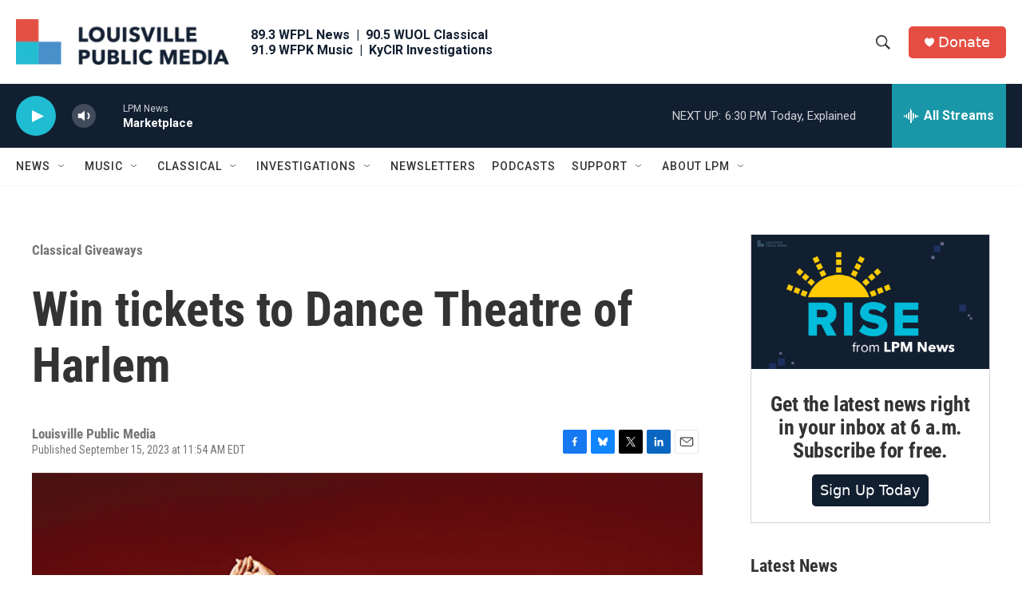

--- FILE ---
content_type: text/html; charset=utf-8
request_url: https://www.google.com/recaptcha/api2/aframe
body_size: 134
content:
<!DOCTYPE HTML><html><head><meta http-equiv="content-type" content="text/html; charset=UTF-8"></head><body><script nonce="yUm10CVgbEw7p68d-gNstQ">/** Anti-fraud and anti-abuse applications only. See google.com/recaptcha */ try{var clients={'sodar':'https://pagead2.googlesyndication.com/pagead/sodar?'};window.addEventListener("message",function(a){try{if(a.source===window.parent){var b=JSON.parse(a.data);var c=clients[b['id']];if(c){var d=document.createElement('img');d.src=c+b['params']+'&rc='+(localStorage.getItem("rc::a")?sessionStorage.getItem("rc::b"):"");window.document.body.appendChild(d);sessionStorage.setItem("rc::e",parseInt(sessionStorage.getItem("rc::e")||0)+1);localStorage.setItem("rc::h",'1768865291535');}}}catch(b){}});window.parent.postMessage("_grecaptcha_ready", "*");}catch(b){}</script></body></html>